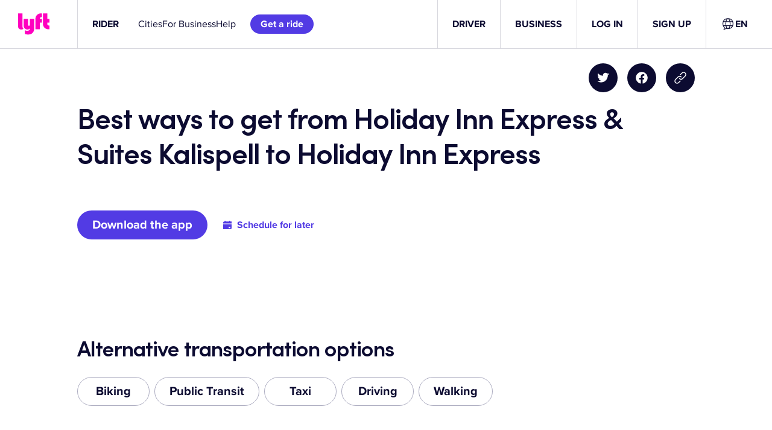

--- FILE ---
content_type: text/css
request_url: https://tags.srv.stackadapt.com/sa.css
body_size: -11
content:
:root {
    --sa-uid: '0-55c66d3f-d13b-5e3a-4e5c-435c20b49db2';
}